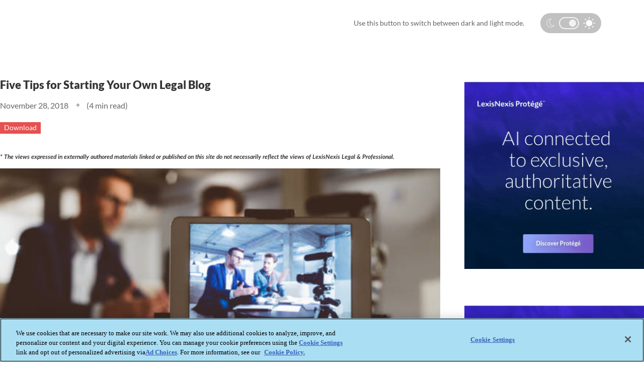

--- FILE ---
content_type: text/html; charset=utf-8
request_url: https://www.lexisnexis.com/community/insights/legal/b/thought-leadership/posts/five-tips-for-starting-your-own-legal-blog
body_size: 18695
content:
<!DOCTYPE html>
<html lang="en" prefix="og: http://ogp.me/ns#"><head prefix="article:http://ogp.me/ns/article#"><title>Five Tips for Starting Your Own Legal Blog</title>
<meta name="GENERATOR" content="Telligent Community 9" /><meta name="robots" content="index,follow" /><meta name="keywords" content="Law Practice Management, Legal Marketing, Marketing, Blogging" /><meta name="description" content="The fine art of blogging has been around in some form or fashion now for decades. While the basic elements of a blog have remained consistent over time, blogging&rsquo;s..." /><link rel="canonical" href="https://www.lexisnexis.com/community/insights/legal/b/thought-leadership/posts/five-tips-for-starting-your-own-legal-blog"   />
<link rel="amphtml" href="https://www.lexisnexis.com/community/amp-insights/82/five-tips-for-starting-your-own-legal-blog"   />
<link rel="preload" href="/community/cfs-file/__key/communityserver-blogs-components-weblogfiles/00-00-00-00-07/5-tips-for-starting-own-legal-blog.PNG"   />
<meta property="og:type" content="article" /><meta property="og:image" content="https://www.lexisnexis.com/community/cfs-file/__key/communityserver-blogs-components-weblogfiles/00-00-00-00-07/5-tips-for-starting-own-legal-blog.PNG" /><meta property="og:url" content="https://www.lexisnexis.com/community/insights/legal/b/thought-leadership/posts/five-tips-for-starting-your-own-legal-blog" /><meta property="og:description" content="The fine art of blogging has been around in some form or fashion now for decades. While the basic elements of a blog have remained consistent over time, blogging&amp;rsquo;s..." /><meta property="og:title" content="Five Tips for Starting Your Own Legal Blog" /><meta property="og:site_name" content="Community" /><link rel="pingback" href="https://www.lexisnexis.com/community/insights/legal/b/thought-leadership/pingback" /><link rel="alternate" type="application/rss+xml" title="Thought Leadership (RSS 2.0)" href="https://www.lexisnexis.com/community/insights/legal/b/thought-leadership/rss"  /><link rel="alternate" type="application/atom+xml" title="Thought Leadership  (Atom 1.0)" href="https://www.lexisnexis.com/community/insights/legal/b/thought-leadership/atom"  /><link rel="EditURI" type="application/rsd+xml" title="RSD" href="https://www.lexisnexis.com/community/insights/legal/b/thought-leadership/rsd" /><link rel="wlwmanifest" type="application/wlwmanifest+xml" title="WLWManifest" href="https://www.lexisnexis.com/community/insights/legal/b/thought-leadership/wlwmanifest" /><script type="text/javascript" src="/community/utility/jquery/jquery.min.js?LastChanged=636451386900000000"></script><script type="text/javascript" src="/community/utility/jquery/telligent.glow.min.js?LastChanged=636451386900000000"></script><script type="text/javascript" src="/community/utility/jquery/jquery.validate.min.js?LastChanged=636451386900000000"></script><script type="text/javascript">
// <![CDATA[
try { jQuery.extend(jQuery.validator.messages,{required:'This field is required.',remote:'Please fix this field.',date:'Please enter a valid date.',dateISO:'Please enter a valid date (ISO).',number:'Please enter a valid number.',digits:'Please enter only digits.',creditcard:'Please enter a valid credit card number.',equalTo:'Please enter the same value again.',accept:'Please enter a value with a valid extension.',maxlength:jQuery.validator.format('Please enter no more than {0} characters.'),minlength:jQuery.validator.format('Please enter at least {0} characters.'),rangelength:jQuery.validator.format('Please enter a value between {0} and {1} characters long.'),range:jQuery.validator.format('Please enter a value between {0} and {1}.'),max:jQuery.validator.format('Please enter a value less than or equal to {0}.'),min:jQuery.validator.format('Please enter a value greater than or equal to {0}.')}); } catch(e) { };
// ]]>
</script><script type="text/javascript" src="/community/utility/jquery/telligent.evolution.min.js?LastChanged=636451386900000000"></script><script type="text/javascript">
// <![CDATA[
try { jQuery.telligent.evolution.site.configure({baseUrl:'\/community\/',isRemote:false,remoteUrlEncodePattern:'',datePattern:{
	pattern: '<1-31> <Jan,Feb,Mar,Apr,May,Jun,Jul,Aug,Sep,Oct,Nov,Dec> <0001-9999>',
    yearIndex: 2,
    monthIndex: 1,
    dayIndex: 0,
    hourIndex: -1,
    minuteIndex: -1,
    amPmIndex: -1,
    parseDateOnLoad: true
},dateTimePattern:{
	pattern: '<1-31> <Jan,Feb,Mar,Apr,May,Jun,Jul,Aug,Sep,Oct,Nov,Dec> <0001-9999> <1-12>:<00-59> <AM,PM>',
    yearIndex: 2,
    monthIndex: 1,
    dayIndex: 0,
    hourIndex: 3,
    minuteIndex: 4,
    amPmIndex: 5,
    parseDateOnLoad: true
},timePattern:{
	pattern: '<1-12>:<00-59> <AM,PM>',
    yearIndex: -1,
    monthIndex: -1,
    dayIndex: -1,
    hourIndex: 0,
    minuteIndex: 1,
    amPmIndex: 2,
    parseDateOnLoad: true
},monthNames:['Jan','Feb','Mar','Apr','May','Jun','Jul','Aug','Sep','Oct','Nov','Dec'],dayNames:['Sun','Mon','Tue','Wed','Thu','Fri','Sat'],authorizationCookieName:'AuthorizationCookie',defaultErrorMessage:'An error occurred.  Please try again or contact your administrator.',defaultMultiErrorMessagePrefix:'The following errors occurred:  ',silverlightFileUploadEnabled:true,accessingUserId:2101,accessingUserIsSystemAccount:true});
jQuery.extend($.fn.evolutionUserFileTextBox.defaults,{removeText:'Remove',selectText:'Select\/Upload...',noFileText:'No File Selected'});
jQuery.telligent.evolution.navigationConfirmation.configure({message:'Unless you save before leaving this page, you will lose any changes you have made.'});
jQuery.telligent.evolution.validation.registerExtensions({passwordInvalidMessage:'Password contains invalid chars ...',passwordRegex:'^.*$',emailInvalidMessage:'Your email address is invalid.',emailRegex:'^[!$&*\\-=^`|~#%\'\\.\"+\/?_{}\\\\a-zA-Z0-9 ]+@[\\-\\.a-zA-Z0-9]+(?:\\.[a-zA-Z0-9]+)+$',usernameInvalidMessage:'Your sign in name does not meet the requirements for this site.',usernameRegex:'^[a-zA-Z0-9_\\- @\\.\\\\]+$',emailsInvalidMessage:'One or more emails is invalid',urlInvalidMessage:'URL not in correct format',urlRegex:'^((http|https|mailto|mms):|\/|#|~\/)'});
jQuery.extend(jQuery.fn.evolutionLike.defaults,{likeText:'Like',unlikeText:'Unlike',modalTitleText:'People who like this',modalShowMoreText:'Show More',whoLikesOtherText:'<a href=\"{user_profile_url}\" class=\"internal-link view-user-profile\">{user_display_name}<\/a> likes this',whoLikesOtherTwoText:'<a href=\"{user_profile_url}\" class=\"internal-link view-user-profile\">{user_display_name}<\/a> and <span class=\"who-likes\">1 other<\/span> like this',whoLikesOtherMultipleText:'<a href=\"{user_profile_url}\" class=\"internal-link view-user-profile\">{user_display_name}<\/a> and <span class=\"who-likes\">{count} others<\/span> like this',whoLikesAccessingText:'You like this',whoLikesAccessingTwoText:'You and <span class=\"who-likes\">1 other<\/span> like this',whoLikesAccessingMultipleText:'You and <span class=\"who-likes\">{count} others<\/span> like this'});
jQuery.extend(jQuery.fn.evolutionInlineTagEditor.defaults,{editButtonText:'Edit tags',selectTagsText:'Select tags',saveTagsText:'Save',cancelText:'Cancel'});
jQuery.extend(jQuery.fn.evolutionStarRating.defaults,{titles:['Terrible','Poor','Fair','Average','Good','Excellent'],ratingMessageFormat:'Average rating: {rating} out of {count} ratings.'});
jQuery.extend(jQuery.fn.evolutionModerate.defaults,{moderateLinkText:'moderate',reportLinkText:'Report as abusive',reportedLinkText:'Reported as abusive',reportedNotificationMessageText:'{NAME}\'s post has been reported. <strong>Thank you for your feedback.<\/strong>'});
jQuery.extend(jQuery.fn.evolutionBookmark.defaults,{deleteBookmarkText:'Unbookmark {content_type_name}',addBookmarkText:'Bookmark this {content_type_name}',processingText:'...'});
jQuery.extend($.fn.evolutionCodeEditor.defaults,{editorUrl:'\/community\/cfs-file\/__key\/system\/h-0000000000000875-https-wwwlexisnexiscom-443-ace\/ace.js'});
jQuery.extend(jQuery.telligent.evolution.ui.components.forumvotes.defaults,{modalTitleTextThread:'People who had this question',modalTitleTextReply:'People helped by this answer',modalShowMoreText:'People helped by this answer'});
jQuery.extend(jQuery.fn.evolutionFeature.defaults,{editFeatureText:'Edit Feature',addFeatureText:'Feature ',processingText:'...'});
} catch(e) { };
// ]]>
</script><!--OptanonConsentNoticeStart--><script type="text/javascript" src="https://cdn.cookielaw.org/consent/3517c230-6d84-4491-9d6b-3108c68fcd94/OtAutoBlock.js"></script><script src="https://cdn.cookielaw.org/scripttemplates/otSDKStub.js" type="text/javascript" charset="UTF-8" data-domain-script="3517c230-6d84-4491-9d6b-3108c68fcd94" ></script><script type="text/javascript"> function OptanonWrapper() { } </script><!-- OptanonConsentNoticeEnd--><script type="text/javascript">jQuery(function($) {
	$.telligent.evolution.messaging.subscribe('userActionFollowToggle', function(data) {
		var e = $(data.target);
		var userId = e.data('userid'), accessingUserId = e.data('accessinguserid'), v = e.data('follow');
		e.html('...');
		if (v) {
			$.telligent.evolution.post({
				url: $.telligent.evolution.site.getBaseUrl() + 'api.ashx/v2/users/{FollowerId}/following.json',
				data: { FollowerId: accessingUserId, FollowingId: userId },
				dataType: 'json',
				success: function(response) { e.html('Unfollow').data('follow', false); },
				error: function(response) {  e.html('Follow').data('follow', true); }
			});
		} else {
			$.telligent.evolution.del({
				url: $.telligent.evolution.site.getBaseUrl() + 'api.ashx/v2/users/{FollowerId}/following/{FollowingId}.json',
				data: { FollowerId: accessingUserId, FollowingId: userId },
				dataType: 'json',
				success: function(response) { e.html('Follow').data('follow', true); },
				error: function(response) {  e.html('Unfollow').data('follow', false); }
			});
		}
	});
});</script><script type="text/javascript">jQuery(function($) {
	$.telligent.evolution.messaging.subscribe('userActionFriendshipToggle', function(data) {
		var e = $(data.target);
		var userId = e.data('userid'), accessingUserId = e.data('accessinguserid'), v = parseInt(e.data('friendship'));
		var t = e.html();
		e.html('...');
		if (v == 0) {
				e.html(t);
				$.glowModal('/community/user/requestfriend?UserId=' + userId + '', {width:670,height:390});
		} else if (v == 3) {
				$.telligent.evolution.post({
					url: $.telligent.evolution.site.getBaseUrl() + 'api.ashx/v2/users/{RequestorId}/friends.json',
					data: { RequestorId: accessingUserId, RequesteeId: userId, RequestMessage: ' '},
					dataType: 'json',
					success: function(response) { window.location = window.location; },
					error: function(response) {  e.html(t); }
				});
		} else if (v == 1 || v == 2 || v == 4) {
			if (v == 4 || (v == 1 && window.confirm('Are you sure you want to cancel this friendship request?')) || (v == 2 && window.confirm('Are you sure you want to unfriend this person?'))) {
				$.telligent.evolution.del({
					url: $.telligent.evolution.site.getBaseUrl() + 'api.ashx/v2/users/{RequestorId}/friends/{RequesteeId}.json',
					data: { RequestorId: accessingUserId, RequesteeId: userId },
					dataType: 'json',
					success: function(response) { window.location = window.location; },
					error: function(response) {  e.html(t); }
				});
			} else { e.html(t); }
		}
	});
});</script><script type="text/javascript">
(function($){
$.extend($.fn.evolutionUpDownVoting.defaults,{voteDownMessage:'Vote against this idea',voteUpMessage:'Vote for this idea',loginMessage:'Sign in to vote on ideas',noPermissionMessage:'You do not have permission to vote for this idea',notGroupMemberMessage:'Join this group to vote on this idea',deleteMessage:'Remove your vote for this idea',readOnlyMessage: 'Voting on this idea has been disabled',switchToDownVoteMessage: 'Vote against this idea instead of for it',switchToUpVoteMessage: 'Vote for this idea instead of against it' });}(jQuery));
</script>
<script type="text/javascript">(function($){ $.telligent.evolution.media.defaults.endpoint = 'https://www.lexisnexis.com/community/callback.ashx?__type=Telligent.Evolution.Api.Plugins.Endpoints.FileViewerEndpoint%2C%20Telligent.Evolution.Api'; }(jQuery));</script><script type="text/javascript">(function($){ $.telligent.evolution.preview.defaults.endpoint = 'https://www.lexisnexis.com/community/callback.ashx?__type=Telligent.Evolution.Api.Plugins.Endpoints.WebPreviewEndpoint%2C%20Telligent.Evolution.Api'; }(jQuery));</script><script type="text/javascript">(function($){ $.fn.evolutionComposer.plugins.mentions.defaults.mentionablesEndpoint = 'https://www.lexisnexis.com/community/callback.ashx?__type=Telligent.Evolution.Api.Plugins.Endpoints.MentionablesEndpoint%2C%20Telligent.Evolution.Api'; }(jQuery));</script><script type="text/javascript">(function($){ $.telligent.evolution.language.defaults.dateEndpoint = 'https://www.lexisnexis.com/community/callback.ashx?__type=Telligent.Evolution.Api.Plugins.Endpoints.DateFormattingEndpoint%2C%20Telligent.Evolution.Api'; }(jQuery));</script><script type="text/javascript">(function($){ $.fn.evolutionUserFileTextBox.defaults.endpoint = 'https://www.lexisnexis.com/community/callback.ashx?__type=Telligent.Evolution.Api.Plugins.Endpoints.UserFileTextBoxEndpoint%2C%20Telligent.Evolution.Api'; }(jQuery));</script><script type="text/javascript">
if (window === window.top) {
	jQuery(document).ready(function(j){
		var redirected = false;
		var ensureLoggedIn = function(){
			if (!redirected) {
				var hashData = jQuery.telligent.evolution.url.hashData();
				if (hashData._cptype){
					redirected = true;
					window.location = jQuery.telligent.evolution.url.modify({
						url:'/community/login?ReturnUrl=%2Fcommunity%2Finsights%2Flegal%2Fb%2Fthought-leadership%2Fposts%2Ffive-tips-for-starting-your-own-legal-blog',
						query: {
							ReturnUrl:window.location+''
						},
						hash: ''
					});
				}
			}
		};
		jQuery(window).on('hashchange', function(){
			ensureLoggedIn();
		});
		ensureLoggedIn()
	});
}
</script><link rel="stylesheet" href="/community/cfs-file/__key/system/h-0000000000000875-https-wwwlexisnexiscom-443-css/platform.less" media="screen" />
          <style>.async-hide { opacity: 0 !important} </style>
<script>(function(a,s,y,n,c,h,i,d,e){s.className+=' '+y;h.start=1*new Date;
h.end=i=function(){s.className=s.className.replace(RegExp(' ?'+y),'')};
(a[n]=a[n]||[]).hide=h;setTimeout(function(){i();h.end=null},c);h.timeout=c;
})(window,document.documentElement,'async-hide','dataLayer',4000,
{'GTM-T2S8RJ':true});</script>
<meta http-equiv="Content-Type" content="text/html; charset=UTF-8" />
<meta name="viewport" content="width=device-width, initial-scale=1.0">
<meta name="robots" content="follow,index">
<link rel="shortcut icon" type="image/ico" href="https://www.lexisnexis.com/community/cfs-file/__key/themefiles/g-8xn8okqWL02m1wKaY3zwTQ-2546c7209298475d875d8c606dc44d61-rawheader/favicon.ico" />
        
          <link type="text/css" rel="stylesheet" href="/community/dynamic-style?ThemeTypeId=c6108064-af65-11dd-b074-de1a56d89593&amp;ThemeContextId=b7b4d854-cc93-4e05-88ad-fb71a2c94b5d&amp;PreviewKey=0&amp;Theme=3a8d26f590cb4c3da09339de5bbddd77" media="screen,print" />
        
          <meta http-equiv="Content-Type" content="text/html; charset=UTF-8" />
        
          <link type="text/css" rel="stylesheet" href="/community/dynamic-style?ThemeTypeId=a3b17ab0-af5f-11dd-a350-1fcf55d89593&amp;ThemeContextId=29985685-a66d-461f-98f3-29e570b033a7&amp;PreviewKey=0&amp;Theme=fddd58ee13e5402aa6509cc025aabb60" media="screen,print" />
        </head>
<body spellcheck="true"><form name="ctl01" method="post" action="./five-tips-for-starting-your-own-legal-blog" id="ctl01">
<div>
<input type="hidden" name="__VIEWSTATE" id="__VIEWSTATE" value="qYgi/UaM+o3gDi5lCzy4QIJiiNWjHsuaGDJJQ0NxXK3oVNi5Bm4NrvLxWyOgXT3c80IoNQ==" />
</div>


<script src="/community/WebResource.axd?d=bCZMXRCjkQkUxVb8jh7nUAX914uW-NKEQR_-QfnGWHjQm70PKIL55hJOSdHiDpq8D3tScKDdlqXNRWTTu6eufGbn5NlQv0qu4-Lyvv88w2ZQHy-DAxM2M4wXH8nNyJc-mxpPOGpirl9AQCSeItj8rhyB9cUMOL0W7mAtkdYJE16NMEW_LalqeLaZl0-ntKusfF6H-g2&amp;t=636451247560000000" type="text/javascript"></script>
<script src="/community/WebResource.axd?d=3KNc1qD2td3njStYBL12vMihw3ZIsVaYzW60nCMv7TGFns-MQnLGOrKoh2Ow__nKYlw_AaG4xLvyIUKEUcYi69ctcIrof2PoGima7SFwlGWZyw5ht6f-MZQaIW5GQxZ3Du4eHEFXff4x4oXXmBmQAWUxFTY1&amp;t=635992354640000000" type="text/javascript"></script>
<script src="/community/WebResource.axd?d=XZtWz8xG5Xixtjrd1JSvSQDF7gNlrcxL2WTCuTzDOWcr89IT8wOinshb8MNxX-UNqxzwuAwtiRmcm-UtX0yKBf0QvDOqG6jAivDfjNRShB33npxlb0S5kWGKKH82XK9M4lF9a9Ao0TxBRF88tpT3fD4m2n92TNP8galt6uJQTiHWID9e0&amp;t=635992354640000000" type="text/javascript"></script>
<div>

	<input type="hidden" name="__VIEWSTATEGENERATOR" id="__VIEWSTATEGENERATOR" value="C21772F6" />
</div><div class="header-fragments-header"></div>
<div class="header-fragments evolution-reflow-container" id="ctl02_ctl01_page"><div class="layout">
<div class="layout-header"></div>
<div class="layout-content header-top-content" id="ctl02_ctl01_layout">
<div class="layout-region header empty" id="ctl02_ctl01_header">
<div class="layout-region-inner header"></div>
</div>
<div class="layout-region content" id="ctl02_ctl01_content">
<div class="layout-region-inner content"><div class="content-fragment scripted-content-fragment no-wrapper responsive-1" id="header-222">
<div class="content-fragment-content">







<link rel="stylesheet" href="/community/cfs-file/__key/communityserver-components-sitefiles/insight/insight_2D00_blog.css">

<link rel="stylesheet" href="/community/cfs-file/__key/communityserver-components-sitefiles/insight/light.css">

<section class="ln-tg">
    
<ln-component file="/html/Header/header-ng-v2.4.html" data="/json/Telligentsharedfiles/Insights/headerlegal.json" ></ln-component>

</section>
</div>
<div class="content-fragment-footer"></div>
</div>
<div class="content-fragment scripted-content-fragment no-wrapper with-spacing responsive-1" id="header-214">
<div class="content-fragment-content">
<style>
body > form:not(.contextual-administration-panel-container) .ln-tg .sub-nav h1{
transition: 0.2s all ease-in-out;
    margin-bottom: 0;
    line-height: 4rem;
    font-size: 1.125rem;
    font-weight: 600;
    color: #e6e6e6;
}

body > form:not(.contextual-administration-panel-container) .ln-tg .sub-nav h1 a{
 
    color:#e6e6e6;
}
 
body.sticky-header > form:not(.contextual-administration-panel-container) .ln-tg .sub-nav h1{
    line-height: 3.5rem;
    font-size: 1.5rem;
}
</style>
<main class="ln-tg">

<ln-component file="/html/Angular/subnav-span.html" data="https://www.lexisnexis.com/json/Telligentsharedfiles/Insights/sub-nav-legal-updated.json"></ln-component>
</main>
</div>
<div class="content-fragment-footer"></div>
</div>
<div id="header-228"></div>
</div>
</div>
</div>
<div class="layout-footer"></div>
</div></div><div class="header-fragments-footer"></div><div class="content-fragment-page post evolution-reflow-container" id="ctl02_ctl02_page"><div class="layout">
<div class="layout-header"></div>
<div class="layout-content header-top-content-left-sidebar-right" id="ctl02_ctl02_layout">
<div class="layout-region header" id="ctl02_ctl02_header">
<div class="layout-region-inner header"><div class="content-fragment scripted-content-fragment no-wrapper with-spacing responsive-1" id="fragment-2623">
<div class="content-fragment-content">
<link rel="stylesheet" href="/community/cfs-file/__key/communityserver-components-sitefiles/insight/light.css">

<section class="overflow-hidden switch-bg py-4 insight-darkbg">
  <div class="container">
    <div class="modes">  
      <svg xmlns="http://www.w3.org/2000/svg" width="17.434" height="24" viewBox="0 0 17.434 18">
          <g id="Subtraction_1" data-name="Subtraction 1" fill="none">
            <path d="M8.952,18a9,9,0,0,1,0-18,8.917,8.917,0,0,1,2.553.371A6.693,6.693,0,0,0,7.371,6.7a6.456,6.456,0,0,0,6.162,6.7,5.876,5.876,0,0,0,3.9-1.513A8.952,8.952,0,0,1,8.952,18Z" stroke="none"/>
            <path d="M 8.952301979064941 16.5 C 10.66505527496338 16.5 12.27426338195801 15.91312789916992 13.55711078643799 14.90005970001221 C 13.54914951324463 14.90008640289307 13.5412654876709 14.9000997543335 13.53330230712891 14.9000997543335 C 9.308292388916016 14.9000997543335 5.871002197265625 11.22136974334717 5.871002197265625 6.699600219726563 C 5.871002197265625 4.824546813964844 6.470631122589111 3.054866075515747 7.503740310668945 1.642214059829712 C 4.085595607757568 2.32271409034729 1.500002026557922 5.363255023956299 1.500002026557922 9 C 1.500002026557922 13.13551044464111 4.84309196472168 16.5 8.952301979064941 16.5 M 8.952301979064941 18 C 4.015992164611816 18 2.050781176876626e-06 13.96261978149414 2.050781176876626e-06 9 C 2.050781176876626e-06 4.037380218505859 4.015992164611816 0 8.952301979064941 0 C 9.821492195129395 0 10.68051242828369 0.1249200031161308 11.50552177429199 0.3712800145149231 C 9.032562255859375 1.307870030403137 7.371002197265625 3.85027003288269 7.371002197265625 6.699600219726563 C 7.371002197265625 10.3942699432373 10.13540172576904 13.4000997543335 13.53330230712891 13.4000997543335 C 14.9525318145752 13.4000997543335 16.3379020690918 12.86266040802002 17.43420219421387 11.88677978515625 C 16.20336151123047 15.54372024536133 12.79410171508789 18 8.952301979064941 18 Z" stroke="none" fill="white"/>
          </g>
      </svg>      
      <div class="switch-mode">        
          <label class="switch">
              <input type="checkbox"  checked >
              <span class="slider round"></span>
          </label>    
      </div>
      <svg id="sun" xmlns="http://www.w3.org/2000/svg" width="23.996" height="23.996" viewBox="0 0 23.996 23.996">
          <g id="Group_1102" data-name="Group 1102" transform="translate(5.967 5.967)">
            <g id="Group_1101" data-name="Group 1101">
              <path id="Path_835" data-name="Path 835" d="M85.752,77.024A6.209,6.209,0,0,0,81.388,75.2a6.074,6.074,0,0,0-4.364,1.824,6.188,6.188,0,0,0,4.364,10.552,6.074,6.074,0,0,0,4.364-1.824,6.209,6.209,0,0,0,1.824-4.364A6.074,6.074,0,0,0,85.752,77.024Z" transform="translate(-75.357 -75.357)" fill="#fff"/>
            </g>
          </g>
          <g id="Group_1104" data-name="Group 1104" transform="translate(19.902 11.173)">
            <g id="Group_1103" data-name="Group 1103">
              <path id="Path_836" data-name="Path 836" d="M254.069,140.8h-2.444a.825.825,0,1,0,0,1.651h2.444a.825.825,0,0,0,0-1.651Z" transform="translate(-250.8 -140.8)" fill="#fff"/>
            </g>
          </g>
          <g id="Group_1106" data-name="Group 1106" transform="translate(11.173 19.902)">
            <g id="Group_1105" data-name="Group 1105">
              <path id="Path_837" data-name="Path 837" d="M141.625,250.8a.84.84,0,0,0-.825.825v2.444a.825.825,0,0,0,1.651,0v-2.444A.84.84,0,0,0,141.625,250.8Z" transform="translate(-140.8 -250.8)" fill="#fff"/>
            </g>
          </g>
          <g id="Group_1108" data-name="Group 1108" transform="translate(17.347 17.347)">
            <g id="Group_1107" data-name="Group 1107">
              <path id="Path_838" data-name="Path 838" d="M221.727,220.584l-1.746-1.746a.808.808,0,1,0-1.143,1.143l1.746,1.746a.808.808,0,1,0,1.143-1.143Z" transform="translate(-218.6 -218.6)" fill="#fff"/>
            </g>
          </g>
          <g id="Group_1110" data-name="Group 1110" transform="translate(11.173)">
            <g id="Group_1109" data-name="Group 1109">
              <path id="Path_839" data-name="Path 839" d="M141.625,0a.84.84,0,0,0-.825.825V3.269a.825.825,0,1,0,1.651,0V.825A.84.84,0,0,0,141.625,0Z" transform="translate(-140.8)" fill="#fff"/>
            </g>
          </g>
          <g id="Group_1112" data-name="Group 1112" transform="translate(17.378 3.285)">
            <g id="Group_1111" data-name="Group 1111">
              <path id="Path_840" data-name="Path 840" d="M222.127,41.638a.8.8,0,0,0-1.143,0l-1.746,1.746a.808.808,0,0,0,1.143,1.143l1.746-1.746A.8.8,0,0,0,222.127,41.638Z" transform="translate(-219 -41.4)" fill="#fff"/>
            </g>
          </g>
          <g id="Group_1114" data-name="Group 1114" transform="translate(0 11.173)">
            <g id="Group_1113" data-name="Group 1113">
              <path id="Path_841" data-name="Path 841" d="M3.269,140.8H.825a.84.84,0,0,0-.825.825.82.82,0,0,0,.825.825H3.269a.825.825,0,1,0,0-1.651Z" transform="translate(0 -140.8)" fill="#fff"/>
            </g>
          </g>
          <g id="Group_1116" data-name="Group 1116" transform="translate(3.253 17.347)">
            <g id="Group_1115" data-name="Group 1115">
              <path id="Path_842" data-name="Path 842" d="M44.126,218.838a.8.8,0,0,0-1.143,0l-1.746,1.746a.808.808,0,1,0,1.143,1.143l1.746-1.746A.8.8,0,0,0,44.126,218.838Z" transform="translate(-41 -218.6)" fill="#fff"/>
            </g>
          </g>
          <g id="Group_1118" data-name="Group 1118" transform="translate(3.253 3.285)">
            <g id="Group_1117" data-name="Group 1117">
              <path id="Path_843" data-name="Path 843" d="M44.126,43.384l-1.746-1.746a.808.808,0,0,0-1.143,1.143l1.746,1.746a.808.808,0,0,0,1.143-1.143Z" transform="translate(-41 -41.4)" fill="#fff"/>
            </g>
          </g>
        </svg>
      </div>
      <span class="mode-copy text-color-light">Use this button to switch between dark and light mode.</span>
  </div> 
  
</section>
</div>
<div class="content-fragment-footer"></div>
</div>
</div>
</div>
<div class="layout-region right-sidebar" id="ctl02_ctl02_right-sidebar">
<div class="layout-region-inner right-sidebar"><div class="content-fragment scripted-content-fragment no-wrapper responsive-1" id="fragment-6314">
<div class="content-fragment-content">

<section class="tile mt-4 pt-5">
        <a href="https://www.lexisnexis.com/en-us/products/protege.page?utm_campaign=m-2025+ll+protege&amp;utm_medium=digital+non-ln&amp;utm_source=atl+prot%C3%A9g%C3%A9+reimagined-productivity&amp;utm_term=ll">                        
            <img loading="lazy"  alt="Get Insights You Can Trust to exclusive, authoritative content."  src="https://www.lexisnexis.com/community/cfs-file/__key/widgetcontainerfiles/fddd58ee13e5402aa6509cc025aabb60-b-hVaYKW2mH0aY8ynlcLAzpw-page-1post/Get-Insights-You-Can-Trust_2D00_400x400_2D00_px.gif">
        </a>
</section>

<section class="tile mt-4 pt-5">
        <a href="https://www.lexisnexis.com/en-us/products/protege.page?utm_campaign=m-2025+ll+protege&amp;utm_medium=digital+non-ln&amp;utm_source=atl+prot%C3%A9g%C3%A9+personalized-ai&amp;utm_term=ll">                        
            <img loading="lazy"  alt="Reimagine Your Productivity Legal AI powered by your proprietary knowledge."  src="https://www.lexisnexis.com/community/cfs-file/__key/widgetcontainerfiles/fddd58ee13e5402aa6509cc025aabb60-b-hVaYKW2mH0aY8ynlcLAzpw-page-1post/Reimagine-Your-Productivity_2D00_400x400_2D00_px.gif">
        </a>
</section>

</div>
<div class="content-fragment-footer"></div>
</div>
<div class="content-fragment scripted-content-fragment no-wrapper with-spacing responsive-1" id="fragment-2624">
<div class="content-fragment-content">
<section class="overflow-hidden py-5">
            <div class="blog-list">
                        <div class="text-xs text-color text-600 my-3 my-md-5">Latest Blogs</div>
                                <a href="https://www.lexisnexis.com/community/insights/legal/b/thought-leadership/posts/study-confirms-shepard-s-delivers-more-citation-research-analysis-than-keycite" class="text-color-blue">November 28, 2025</a>
                <div class="text-xs blog-list-heading"><a href="https://www.lexisnexis.com/community/insights/legal/b/thought-leadership/posts/study-confirms-shepard-s-delivers-more-citation-research-analysis-than-keycite" class="text-color">Study Confirms Shepard’s® Delivers More Citation Research Analysis...</a></div>
                <p class="text-color">Lawyers have always valued the importance of grounding their legal arguments in &ldquo;good law&rdquo; that is current, on-point and accurately cited. The risks of failing to ensure the integrity of their...</p>
                                                <a href="https://www.lexisnexis.com/community/insights/legal/b/thought-leadership/posts/how-protege-general-ai-unlocks-new-levels-of-legal-drafting" class="text-color-blue">November 13, 2025</a>
                <div class="text-xs blog-list-heading"><a href="https://www.lexisnexis.com/community/insights/legal/b/thought-leadership/posts/how-protege-general-ai-unlocks-new-levels-of-legal-drafting" class="text-color">How Protégé General AI Unlocks New Levels of Legal Drafting</a></div>
                <p class="text-color">Discover how LexisNexis Prot&eacute;g&eacute;&trade; transforms legal drafting into a strategic collaboration between lawyers and AI&mdash;enhancing quality, speed, and defensibility. 
 Prot&eacute;g&eacute;...</p>
                                                <a href="https://www.lexisnexis.com/community/insights/legal/b/thought-leadership/posts/5-ways-lexisnexis-protege-helps-you-draft-your-best-work" class="text-color-blue">November 06, 2025</a>
                <div class="text-xs blog-list-heading"><a href="https://www.lexisnexis.com/community/insights/legal/b/thought-leadership/posts/5-ways-lexisnexis-protege-helps-you-draft-your-best-work" class="text-color">5 Ways LexisNexis Protégé Helps You Draft Your Best Work</a></div>
                <p class="text-color">Discover how LexisNexis Prot&eacute;g&eacute;&trade; is transforming legal drafting with AI. Prot&eacute;g&eacute; streamlines repetitive tasks, grounds first drafts in trusted legal sources, and helps...</p>
                                                <a href="https://www.lexisnexis.com/community/insights/legal/b/thought-leadership/posts/the-lexisnexis-trust-center-building-confidence-through-transparency" class="text-color-blue">November 04, 2025</a>
                <div class="text-xs blog-list-heading"><a href="https://www.lexisnexis.com/community/insights/legal/b/thought-leadership/posts/the-lexisnexis-trust-center-building-confidence-through-transparency" class="text-color">The LexisNexis Trust Center: Building Confidence Through Tra...</a></div>
                <p class="text-color">* The views expressed in externally authored materials linked or published on this site do not necessarily reflect the views of LexisNexis Legal &amp; Professional. 
 Introducing the LexisNexis &reg; Trust...</p>
                                                <a href="https://www.lexisnexis.com/community/insights/legal/b/thought-leadership/posts/first-draft-to-final-how-to-use-ai-to-accelerate-legal-drafting-workflows" class="text-color-blue">October 30, 2025</a>
                <div class="text-xs blog-list-heading"><a href="https://www.lexisnexis.com/community/insights/legal/b/thought-leadership/posts/first-draft-to-final-how-to-use-ai-to-accelerate-legal-drafting-workflows" class="text-color">First Draft to Final: How to Use AI to Accelerate Legal Drafting...</a></div>
                <p class="text-color">Discover how LexisNexis Prot&eacute;g&eacute;&trade; transforms legal drafting into a strategic collaboration between lawyers and AI&mdash;enhancing quality, speed, and defensibility. 
 In this article...</p>
                            </div>
</section></div>
<div class="content-fragment-footer"></div>
</div>
<div id="fragment-2625"></div>
</div>
</div>
<div class="layout-region content" id="ctl02_ctl02_content">
<div class="layout-region-inner content"><div id="fragment-2629"></div>
<div id="fragment-2630"></div>
<div class="content-fragment blog-post no-wrapper with-spacing responsive-1" id="fragment-2631">
<div class="content-fragment-content">
<style>
    .subscribe-info {
    font-size: 14px;
    padding-left: 0px;
    padding-right: 0px;
    font-weight: 600;
    font-style: italic;
}
</style>





<script type="application/ld+json">
{
  "@context": "https://schema.org",
  "@type": "BlogPosting",
  "inLanguage": "en-US",
  "headline": "Five Tips for Starting Your Own Legal Blog",
   "image": "https://www.lexisnexis.com/community/cfs-file/__key/communityserver-blogs-components-weblogfiles/00-00-00-00-07/5-tips-for-starting-own-legal-blog.PNG",
  "description": "The fine art of blogging has been around in some form or fashion now for decades. While the basic elements of a blog have remained consistent over time, blogging&rsquo;s raison d&rsquo;&ecirc;tre has evolved. 
 What began as a vehicle for screaming into the void of the internet has taken on a host of functions. Some bloggers...",
  "author": {
    "@type": "Organization",
    "name": "LexisNexis"
  },
  "datePublished": "2018-11-28T00:00:00Z",
  "dateModified": "2018-11-28T00:00:00Z",
  "publisher": {
    "@type": "Organization",
    "name": "LexisNexis",
    "logo": {
      "@type": "ImageObject",
      "url": "https://www.lexisnexis.com/images/logo.png"
    }
  },
  "mainEntityOfPage": {
    "@type": "WebPage",
    "@id": "https://www.lexisnexis.com/community/insights/legal/b/thought-leadership/posts/five-tips-for-starting-your-own-legal-blog"
  }
}
</script>













<input type="hidden" value="6476"/>
<section class="overflow-hidden py-5">
                                                <h1 class="text-color">Five Tips for Starting Your Own Legal Blog</h1>
                
                <div class="publish readtime text-color font-1 mt-3">
                    <span class="date">November 28, 2018 </span>
                                	        <span class="postreadtime"> (4 min read)</span>
            	                        
                    <!-- <span class="author">- by Mshahlaw</span> -->
                </div>
                
                
                                               <a class="red-btn mb-4" id="downloadAttachment" id='downloadAttachment' href="https://www.lexisnexis.com/community/cfs-file/__key/telligent-evolution-components-attachments/01-82-00-00-00-00-64-76/Lexis_2D00_Legal_2D00_Advantage_2D00_Starting_2D00_Your_2D00_Own_2D00_Blog.pdf">Download</a>
                
                
                        
        
                                            
                        	            	<p class="text-color disclaimer subscribe-info">
        			<small>* The views expressed in externally authored materials linked or published on this site do not necessarily reflect the views of LexisNexis Legal & Professional.</small>
        		</p>
            	                
                
                                                                    <img class="img-landscape-xl " src="/community/cfs-file/__key/communityserver-blogs-components-weblogfiles/00-00-00-00-07/5-tips-for-starting-own-legal-blog.PNG" alt="" >
                                <div class="text-color post-body-content">
                                                                                <p>The fine art of blogging has been around in some form or fashion now for decades. While the basic elements of a blog have remained consistent over time, blogging&rsquo;s raison d&rsquo;&ecirc;tre has evolved.</p>
<p>What began as a vehicle for screaming into the void of the internet has taken on a host of functions. Some bloggers have turned their hobby into a lucrative writing career. Meanwhile, many businesses have discovered that blogging can play an important role in business development. That includes law firms, which are particularly well-suited for blogging. Lawyers tend to be strong writers, and the intellectual nature of their work makes ideal fodder for blog posts.</p>
<p>For lawyers, starting a blog can offer a number of benefits. Most importantly, it allows firms to demonstrate their expertise to potential clients. With each blog post, a law firm is showing the world how it thinks about its chosen subject matter. For prospective clients, those posts can be far more relevant, revealing&mdash;and influential in their choice to hire a lawyer&mdash;than an attorney bio. Even if a firm&rsquo;s blog does not reach prospects directly, it is a very efficient way of building a professional reputation that will, in time, result in a higher profile and increased referrals. Successful legal bloggers develop large networks of peers who respect their writings. They are also frequently consulted and quoted, by members of the media who come to rely on them as authorities in their fields.</p>
<p>For lawyers and firms looking to start their own legal blogs, here are five tips that will keep readers coming back for more.</p>
<h3><strong>1. KEEP THE SUBJECT MATTER NARROW</strong></h3>
<p>The idea of starting a blog that touches on all nooks and crannies of the law, legal profession or legal trends may be tempting for some. Unfortunately, the jack-of-all-trades approach makes it difficult to develop a dedicated audience of readers. It also means you&rsquo;re likely to venture off into topics that you&rsquo;re not qualified to discuss. (Who cares what a securities lawyer has to say about the Supreme Court&rsquo;s latest employment law decision?) Blogs like Biggs, Ingram &amp; Solop, PLLC&rsquo;s <a href="https://bislawyers.com/blogs/construction-blog">Construction Law Toolbox</a> or Crivelli &amp; Barbati, LLC&rsquo;s <a href="https://www.njpublicsafetyofficers.com/">New Jersey Public Safety Officers Law Blog </a>have well-defined subjects that draw in readers with interest in those subjects. Stick to what you know best, no matter how arcane. You will be more likely to find an audience that appreciates your insights into your area of specialization, helping to build your credibility and reputation in the field.</p>
<h3><strong>2. KNOW YOUR AUDIENCE</strong></h3>
<p>Much like the issue of subject matter, it&rsquo;s important to build your blog around the idea of a target audience. If your goals tend more toward thought leadership and conversations with other legal minds, your topics can be a bit more esoteric. The same goes for the language you use in your writing&mdash;terms of art are more acceptable. On the other hand, potential clients reading your writing will click away if they see too much jargon or feel they need a law degree to understand what&rsquo;s in front of them.</p>
<h3><strong>3. POST REGULARLY</strong></h3>
<p>Orphan blogs and sites that sporadically post new content are legion around the World Wide Web. Don&rsquo;t be that legal blogger.<br /><br />Posting regularly on your blog keeps readers in the habit of coming back to your site for information and analysis. If your posting schedule becomes haphazard, it can quickly turn into a case of &ldquo;out of sight, out of mind&rdquo; for a once dedicated audience.</p>
<p>Posting on a consistent basis also helps keep your writing muscles in shape.</p>
<h3><strong>4. CONSIDER ADDING CONTRIBUTORS</strong></h3>
<p>Adding more writers and contributors to your blog increases the size and scope of your audience. For law firms, divvying up the blogging duties among members of a practice group is a way to keep the non-billable burden to a minimum, and maybe even build a sense of camaraderie. Developing editorial calendars for blogs can also be helpful in thinking about other business development initiatives.</p>
<p>Additional contributors should be even more welcome if they already have a significant presence on social media channels such as Twitter&reg; and LinkedIn&reg;. (It goes without saying that you should be using those outlets to promote your blog as well.)</p>
<h3><strong><span style="color:#000000;">5. LET YOUR PERSONALITY AND POINT OF VIEW SHINE THROUGH</span></strong></h3>
<p>Don&rsquo;t just summarize news or the buzz around the latest legal trends in your blog. Readers can find that information elsewhere from sources that are far better equipped to provide it to them.</p>
<p>Give your audience insight and context that might not be available anywhere else. You don&rsquo;t have to be the world&rsquo;s greatest wordsmith to develop a popular blog. Just concentrate on making sure your personality, depth of knowledge and passion for the material come out in your writing.</p>
<p><br /><em><span style="font-size:75%;">This white paper is presented by LexisNexis on behalf of the author. The opinions may not represent the opinions of LexisNexis. This document is for educational purposes only.</span></em></p><div style="clear:both;"></div><div style="clear:both;"></div>
                                   </div>
               
                                				    				               
               	            		            			<div class="tags">
            			    <span class="tags-label">Tags:</span>
            				<ul>
            		            		            		                		                    		                		                    		                		                    		                		                    		                		                    		                		                    		                		                    		                		                    		                		                    		                		                    		                		                    		                		                    		                		                    		                		                    		                		                    		                		                    		                		                    		                		                    		                		                    		                		                    		                		                    		                		                            	                                                                			                			                			                				<li>
                					<a href="https://www.lexisnexis.com/community/insights/legal/tags/Practice%2bTips" rel="tag">Practice Tips</a>
                				</li>
                			                		            		            		            		                		                    		                		                    		                		                    		                		                    		                		                    		                		                    		                		                    		                		                    		                		                    		                		                    		                		                    		                		                    		                		                    		                		                    		                		                    		                		                    		                		                    		                		                    		                		                    		                		                    		                		                    		                		                            	                                                                			                			                			                				<li>
                					<a href="https://www.lexisnexis.com/community/insights/legal/tags/Law%2bPractice%2bManagement" rel="tag">Law Practice Management</a>
                				</li>
                			                		            		            				</ul>
            			</div>
            		            	            	
</section>
<script>
    _postPage           = $('.post, .request-form, .blog-createeditpost');
    _postLayout         = _postPage.find('.layout');
    _postLayout.addClass("container").addClass("details");
</script>
        </div>
<div class="content-fragment-footer"></div>
</div>
</div>
</div>
</div>
<div class="layout-footer"></div>
</div></div><div class="footer-fragments-header"></div>
<div class="footer-fragments evolution-reflow-container" id="ctl02_ctl03_page"><div class="layout">
<div class="layout-header"></div>
<div class="layout-content content" id="ctl02_ctl03_layout">
<div class="layout-region content" id="ctl02_ctl03_content">
<div class="layout-region-inner content"><div class="content-fragment scripted-content-fragment no-wrapper responsive-1" id="footer-385">
<div class="content-fragment-content">
<div class="be-ix-link-block related-links dark-light"><!--Link Block Target Div--></div></div>
<div class="content-fragment-footer"></div>
</div>
<div class="content-fragment scripted-content-fragment no-wrapper with-spacing responsive-1" id="footer-386">
<div class="content-fragment-content">


<section class="ln-tg">

<ln-component file="/html/Footer/footer-v4.2.html" data="/json/corporatesite.json" ></ln-component>

</section>


        

</div>
<div class="content-fragment-footer"></div>
</div>
<div id="footer-387"></div>
<div id="footer-388"></div>
<div id="footer-389"></div>
<div id="footer-390"></div>
</div>
</div>
</div>
<div class="layout-footer"></div>
</div></div><div class="footer-fragments-footer"></div>
<script type="text/javascript" charset="utf-8">
  $('body').addClass('lexis-plus-page');
 </script>
<script type="text/javascript">
// <![CDATA[
if (!$.telligent.evolution.contentFragmentContainers) { $.telligent.evolution.contentFragmentContainers = {}; }
$.telligent.evolution.contentFragmentContainers.header = new ContentFragmentContainerCustomCallback('ctl02_ctl01_page',new Function('mode','parameters','callback','errorCallback','context','authValue','ctl02_ctl01_ctl00._doCallback(mode+\':\'+authValue+\':\'+parameters,callback,context,errorCallback);'),'AuthorizationCookie');
// ]]>
</script>    <script>
    var dark    = "/community/cfs-file/__key/communityserver-components-sitefiles/insight/dark.css";
    var light   = "/community/cfs-file/__key/communityserver-components-sitefiles/insight/light.css";
 
    $(".switch input[type='checkbox']").on('change', function () {
        var now = new Date();
          var time = now.getTime();
          var expireTime = time + 3600 * 1000 * 24 * 365;
          now.setTime(expireTime);
        $('.modes').toggleClass("moon");
        if ($(this).is(':checked')) {    
            $('link[href="'+dark+'"]').attr('href',light);
            document.cookie = 'modebg=' + 'light' + '; domain=.lexisnexis.com;' + 'expires=' + now.toUTCString() + ';path=/community/insights';
        } else {
            $('link[href="'+light+'"]').attr('href',dark);
            document.cookie = 'modebg=' + 'dark' + '; domain=.lexisnexis.com;' + 'expires=' + now.toUTCString() + ';path=/community/insights';
        }
    });
    </script>
            <script>
                jQuery(function(){
                    var widget = jQuery('#fragment-2631'),
                        viewer = widget.find('.viewer'),
                        viewLink = widget.find('.view-attachment'),
                        hideLink = widget.find('.hide-attachment');
    
                    widget.on('click', '.attachment .view-attachment a', function(e){
                        e.preventDefault();
                        viewLink.addClass('hidden').hide();
                        hideLink.removeClass('hidden').show();
                        viewer.removeClass('hidden').show();
                    });
                    widget.on('click', '.attachment .hide-attachment a', function(e){
                        e.preventDefault();
                        viewLink.removeClass('hidden').show();
                        hideLink.addClass('hidden').hide();
                        viewer.addClass('hidden').hide();
                    });
                });
            </script>
            <script>
$(document).ready(function() {
    var posttitle = $('h1.text-color').html();
    console.log(posttitle);
	var updatedposttitle = posttitle.replace(/®/g, '<sup>®</sup>');
	updatedposttitle = updatedposttitle.replace(/™/g, '<sup>™</sup>');
	$('h1.text-color').html(updatedposttitle);
});
</script>
<script type="text/javascript">
// <![CDATA[
if (!$.telligent.evolution.contentFragmentContainers) { $.telligent.evolution.contentFragmentContainers = {}; }
$.telligent.evolution.contentFragmentContainers.page = new ContentFragmentContainerCustomCallback('ctl02_ctl02_page',new Function('mode','parameters','callback','errorCallback','context','authValue','ctl02_ctl02_ctl00._doCallback(mode+\':\'+authValue+\':\'+parameters,callback,context,errorCallback);'),'AuthorizationCookie');
// ]]>
</script>    <script src="/community/cfs-file/__key/communityserver-components-sitefiles/theme.js"></script>
    <script src="/community/cfs-file/__key/communityserver-components-sitefiles/owl.carousel.min.js"></script>
<script src="/community/cfs-file/__key/communityserver-components-sitefiles/insight_2D00_blog_2D00_dist.js"></script>
<!--<script src="/community/cfs-file/__key/communityserver-components-sitefiles/angular-js/lndc_2D00_scripts_2D00_telg_2D00_min.js"></script>-->
        <script type="text/javascript">
            $(document).ready(function(e){
                $('body').addClass('bootstrap4-fix').addClass('b4').addClass('overlay-tg');
                $("body").append('<div class="overlay-tg"></div>'); 
                
               
                
            });
            window.onload = function(){
                
                $("a[href^='#']").on('click',function(e){
                    e.preventDefault();
                    var _target = $(this).attr('href');
                    if(_target != '#cookie') { //added on 01st Nov 2023 for onetrust
                    var _locToScroll = $(_target).offset().top;
                    $("html,body").animate({
                        scrollTop : _locToScroll + 'px'
                    },500);
                    } //added on 01st Nov 2023 for onetrust
                });
            }
    
    
            
            $('body').click(function(e){
                var $overlay = $(e.target).attr('class');
                if($overlay == 'overlay-tg'){
                    $('body').removeClass('open').removeClass('sub-nav').removeClass('nav-open');
                    $('.utility-links .icon-wrapper').removeClass('active');
                    $('.list-inline>li').removeClass('active');
                    $('.left-nav').removeClass('active');
                    $('.interlink > li').removeClass('active-d');
                    $('.sub-nav').removeClass('open');
                }
            });
            
            
            //$(".utility-links .icon-wrapper").click(function(e){
              //  e.stopPropagation();
            //});

        </script>
        
        <!-- AddedTag-->
        <!-- Google Tag Manager -->
        <script>(function(w,d,s,l,i){w[l]=w[l]||[];w[l].push({'gtm.start':
        new Date().getTime(),event:'gtm.js'});var f=d.getElementsByTagName(s)[0],
        j=d.createElement(s),dl=l!='dataLayer'?'&l='+l:'';j.async=true;j.src=
        'https://www.googletagmanager.com/gtm.js?id='+i+dl;f.parentNode.insertBefore(j,f);
        })(window,document,'script','dataLayer','GTM-T2S8RJ');</script>
        <!-- End Google Tag Manager -->
        <!-- Google Tag Manager (noscript) -->
        <noscript><iframe src="https://www.googletagmanager.com/ns.html?id=GTM-T2S8RJ" height="0" width="0" style="display:none;visibility:hidden"></iframe></noscript>
        <!-- End Google Tag Manager (noscript) -->   
    
        <script type="text/javascript">
         $(window).on('load', function () {
           $($(location).prop('hash')).get(0).scrollIntoView({behavior: 'smooth'});
         });
    </script>
    	<script type="text/javascript" src="/community/cfs-file/__key/defaultwidgets/7bb87a0cc5864a9392ae5b9e5f9747b7-212f71d69e37457887f33f32918f6ae2/ui.js"></script>
	<script type="text/javascript">
		jQuery(function(){
			jQuery.telligent.evolution.widgets.userHover.register({
				getUserInformationUrl: '/community/utility/scripted-file.ashx?_cf=get-user-information.vm\u0026_fid=388\u0026_ct=footer\u0026_cp=post\u0026_ctt=a3b17ab0af5f11dda3501fcf55d89593\u0026_ctc=29985685a66d461f98f329e570b033a7\u0026_ctn=fddd58ee13e5402aa6509cc025aabb60\u0026_cc=0\u0026_pcurl=~%2Finsights%2Flegal%2Fb%2Fthought-leadership%2Fposts%2Ffive-tips-for-starting-your-own-legal-blog',
				getRecentActivityUrl: '/community/utility/scripted-file.ashx?_cf=get-recent-activity.vm\u0026_fid=388\u0026_ct=footer\u0026_cp=post\u0026_ctt=a3b17ab0af5f11dda3501fcf55d89593\u0026_ctc=29985685a66d461f98f329e570b033a7\u0026_ctn=fddd58ee13e5402aa6509cc025aabb60\u0026_cc=0\u0026_pcurl=~%2Finsights%2Flegal%2Fb%2Fthought-leadership%2Fposts%2Ffive-tips-for-starting-your-own-legal-blog'
			});
		});
	</script>
	<script type="text/javascript">
	//<![CDATA[

        jQuery.telligent.evolution.ui.components.moderate.defaults = {
    		reportedText: 'Thank you for your report',
    		flagText: 'Report as abusive',
    		flaggedText: 'Reported as abusive'
    	};
	//]]>
	</script>
<script type="text/javascript">
// <![CDATA[
if (!$.telligent.evolution.contentFragmentContainers) { $.telligent.evolution.contentFragmentContainers = {}; }
$.telligent.evolution.contentFragmentContainers.footer = new ContentFragmentContainerCustomCallback('ctl02_ctl03_page',new Function('mode','parameters','callback','errorCallback','context','authValue','ctl02_ctl03_ctl00._doCallback(mode+\':\'+authValue+\':\'+parameters,callback,context,errorCallback);'),'AuthorizationCookie');
// ]]>
</script><script type="text/javascript">
// <![CDATA[
window.ctl02_ctl01_ctl00 = new Telligent_CallbackManager('ctl02_ctl01_ctl00','ctl02$ctl01$ctl00','ctl01');
// ]]>
</script><script type="text/javascript">
// <![CDATA[
window.ctl02_ctl02_ctl00 = new Telligent_CallbackManager('ctl02_ctl02_ctl00','ctl02$ctl02$ctl00','ctl01');
// ]]>
</script><script type="text/javascript">
// <![CDATA[
window.ctl02_ctl03_ctl00 = new Telligent_CallbackManager('ctl02_ctl03_ctl00','ctl02$ctl03$ctl00','ctl01');
// ]]>
</script></form>
<!--
<rdf:RDF xmlns:rdf="http://www.w3.org/1999/02/22-rdf-syntax-ns#"
xmlns:dc="http://purl.org/dc/elements/1.1/"
xmlns:trackback="http://madskills.com/public/xml/rss/module/trackback/">
<rdf:Description
rdf:about="https://www.lexisnexis.com/community/insights/legal/b/thought-leadership/posts/five-tips-for-starting-your-own-legal-blog"
dc:identifier="https://www.lexisnexis.com/community/insights/legal/b/thought-leadership/posts/five-tips-for-starting-your-own-legal-blog"
dc:title="Five Tips for Starting Your Own Legal Blog"
trackback:ping="https://www.lexisnexis.com/community/insights/legal/b/thought-leadership/trackback?WeblogPostId=6476" />
</rdf:RDF>
-->
</body>
</html>